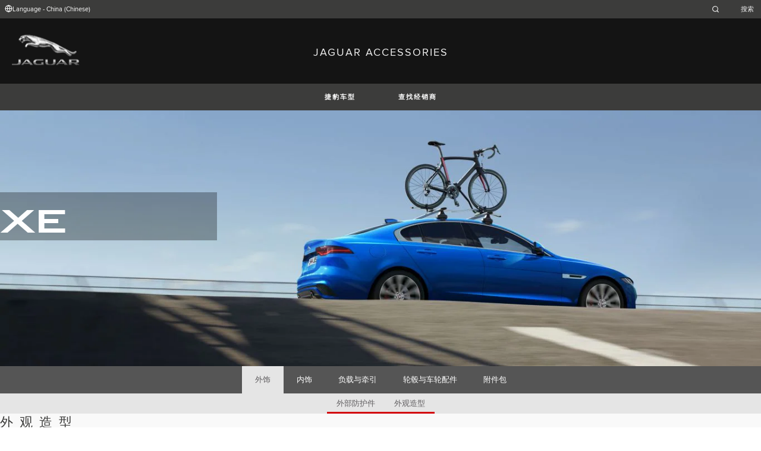

--- FILE ---
content_type: text/html; charset=utf-8
request_url: https://accessories.jaguar.com/cn/zh/xe/exterior/exterior-styling/?slideId=1
body_size: 6228
content:

<!doctype html>
<!-- My Little Comment -->
<!--[if lt IE 7]>      <html class="no-js lt-ie9 lt-ie8 lt-ie7 " lang="zh-cn"> <![endif]-->
<!--[if IE 7]>         <html class="no-js lt-ie9 lt-ie8 " lang="zh-cn"> <![endif]-->
<!--[if IE 8]>         <html class="no-js lt-ie9 " lang="zh-cn"> <![endif]-->
<!--[if gt IE 8]><!-->
<html class="no-js" lang="zh-cn">
<!--<![endif]-->
<head>
    <!-- Begin Google Tag Manager -->
    <script>
        (function (w, d, s, l, i) {
            w[l] = w[l] || [];
            w[l].push({
                'gtm.start':
                    new Date().getTime(),
                event: 'gtm.js'
            });
            var f = d.getElementsByTagName(s)[0],
                j = d.createElement(s),
                dl = l != 'dataLayer' ? '&l=' + l : '';
            j.async = true;
            j.src =
                '//www.googletagmanager.com/gtm.js?id=' + i + dl;
            f.parentNode.insertBefore(j, f);
        })(window, document, 'script', 'dataLayer', 'GTM-K8Z9D4F');
    </script>
    <!-- End Google Tag Manager -->
    <meta charset="utf-8" />
    <meta http-equiv="X-UA-Compatible" content="IE=edge,chrome=1" />
    <title>JAGUAR ACCESSORIES - XE - EXTERIOR - EXTERIOR STYLING</title>
    <meta name="description" content="" />
    <meta name="viewport" content="width=device-width, initial-scale=1, maximum-scale=1">

    <meta property="og:title" content="" />
    <meta property="og:type" content="website" />
    <meta property="og:description" content="" />

    <meta name="twitter:card" content="summary_large_image" />
    <meta name="twitter:site" content="@Jaguar" />
    <meta name="twitter:creator" content="@Jaguar" />
    <meta name="twitter:title" content="" />
    <meta name="twitter:description" content="" />


    <meta charset="UTF-8">
    <meta name="viewport" content="width=device-width, initial-scale=1.0">
    <link rel="stylesheet" href="/front-end/assets/styles/index.jaguar.css?v=1.8.0.0">




                              <script>!function(a){var e="https://s.go-mpulse.net/boomerang/",t="addEventListener";if("False"=="True")a.BOOMR_config=a.BOOMR_config||{},a.BOOMR_config.PageParams=a.BOOMR_config.PageParams||{},a.BOOMR_config.PageParams.pci=!0,e="https://s2.go-mpulse.net/boomerang/";if(window.BOOMR_API_key="29DP7-QTFQP-G3XNC-5KWY2-54PZF",function(){function n(e){a.BOOMR_onload=e&&e.timeStamp||(new Date).getTime()}if(!a.BOOMR||!a.BOOMR.version&&!a.BOOMR.snippetExecuted){a.BOOMR=a.BOOMR||{},a.BOOMR.snippetExecuted=!0;var i,_,o,r=document.createElement("iframe");if(a[t])a[t]("load",n,!1);else if(a.attachEvent)a.attachEvent("onload",n);r.src="javascript:void(0)",r.title="",r.role="presentation",(r.frameElement||r).style.cssText="width:0;height:0;border:0;display:none;",o=document.getElementsByTagName("script")[0],o.parentNode.insertBefore(r,o);try{_=r.contentWindow.document}catch(O){i=document.domain,r.src="javascript:var d=document.open();d.domain='"+i+"';void(0);",_=r.contentWindow.document}_.open()._l=function(){var a=this.createElement("script");if(i)this.domain=i;a.id="boomr-if-as",a.src=e+"29DP7-QTFQP-G3XNC-5KWY2-54PZF",BOOMR_lstart=(new Date).getTime(),this.body.appendChild(a)},_.write("<bo"+'dy onload="document._l();">'),_.close()}}(),"".length>0)if(a&&"performance"in a&&a.performance&&"function"==typeof a.performance.setResourceTimingBufferSize)a.performance.setResourceTimingBufferSize();!function(){if(BOOMR=a.BOOMR||{},BOOMR.plugins=BOOMR.plugins||{},!BOOMR.plugins.AK){var e=""=="true"?1:0,t="",n="aogo6bixhzc2g2lpozsa-f-487c2073b-clientnsv4-s.akamaihd.net",i="false"=="true"?2:1,_={"ak.v":"39","ak.cp":"885204","ak.ai":parseInt("564874",10),"ak.ol":"0","ak.cr":9,"ak.ipv":4,"ak.proto":"h2","ak.rid":"9b03dac7","ak.r":47358,"ak.a2":e,"ak.m":"a","ak.n":"essl","ak.bpcip":"3.140.239.0","ak.cport":51332,"ak.gh":"23.208.24.231","ak.quicv":"","ak.tlsv":"tls1.3","ak.0rtt":"","ak.0rtt.ed":"","ak.csrc":"-","ak.acc":"","ak.t":"1768912484","ak.ak":"hOBiQwZUYzCg5VSAfCLimQ==N67hTtzwwC5BilCpwXh/HZmL/p9OsFfPWHBSZ/OtNHGqQcMzn5mLq51v7aENfvEE0+ORfmu140qs05tOh0Y+AIX5qC5xWVep2CbEGJ0a1lV/FwChVpVA+UfG6DdV9xaTnd0O38ON+sk0+pk1D6D1I+J1uu30uiXcJF0ZVrF9Z+YdeijJV/eNrx8qL8bt9fJNkCISiRVDhKprQSUBXN7bpOYhCZ5LZozW49tMS7ZxC3edJKjq73QXPM6SgFPqarHAhbJ6AhC9MgiOakHiHr2WtB48g/oZO68wkiu3iDNT3uQJwf+M+QHfRb7z/TTWOj6uEw6zEkjMgGNekzemLO2Saa+17Dakk/uDKb9F/9DEF1k8VqRlugU7VkxeeNkUwIX/ACytl2i3lTGt/Em1ZvkXoftZrrQdQL12exhBzBzRwO0=","ak.pv":"5","ak.dpoabenc":"","ak.tf":i};if(""!==t)_["ak.ruds"]=t;var o={i:!1,av:function(e){var t="http.initiator";if(e&&(!e[t]||"spa_hard"===e[t]))_["ak.feo"]=void 0!==a.aFeoApplied?1:0,BOOMR.addVar(_)},rv:function(){var a=["ak.bpcip","ak.cport","ak.cr","ak.csrc","ak.gh","ak.ipv","ak.m","ak.n","ak.ol","ak.proto","ak.quicv","ak.tlsv","ak.0rtt","ak.0rtt.ed","ak.r","ak.acc","ak.t","ak.tf"];BOOMR.removeVar(a)}};BOOMR.plugins.AK={akVars:_,akDNSPreFetchDomain:n,init:function(){if(!o.i){var a=BOOMR.subscribe;a("before_beacon",o.av,null,null),a("onbeacon",o.rv,null,null),o.i=!0}return this},is_complete:function(){return!0}}}}()}(window);</script></head>
<body class="jaguar" id="lang-zh" data-message-wishlist-added="">

<header>
    <a id="skip-navigation" href="#main-content">Skip Navigation</a>
    <section class="header-content">
        <section class="topbar">
            <nav class="utility">
                <ul class="language-dealer-tools">
                    <li class="language-select icon-switch icon-switch--persist">
                        <button type="button" data-visibility-toggle aria-expanded="false" aria-controls="header-market-selector" class="">
                            <span class="icon-switch__icon">
                                <svg xmlns="http://www.w3.org/2000/svg" class="icon-size--sm" viewBox="0 0 24 24" fill="none" stroke="currentColor" stroke-width="2" stroke-linecap="round" stroke-linejoin="round">
                                    <circle cx="12" cy="12" r="10" />
                                    <line x1="2" y1="12" x2="22" y2="12" />
                                    <path d="M12 2a15.3 15.3 0 0 1 4 10 15.3 15.3 0 0 1-4 10 15.3 15.3 0 0 1-4-10 15.3 15.3 0 0 1 4-10z" />
                                </svg>

                            </span>
                                <span class="icon-switch__text">Language - China (Chinese) </span>
                        </button>
                    </li>

                    <li>
                            <form id="header-search-form" method="get" action="/cn/zh/search">
                                <label for="input-query">
                                    <svg xmlns="http://www.w3.org/2000/svg" class="icon-size--sm" viewBox="0 0 24 24" fill="none" stroke="currentColor" stroke-width="2" stroke-linecap="round" stroke-linejoin="round">
                                        <circle cx="11" cy="11" r="8" />
                                        <line x1="21" y1="21" x2="16.65" y2="16.65" />
                                    </svg>




                                    <span class="visuallyhidden">Enter a word or phrase with which to search the contents of the site</span>
                                    <input type="search" name="q" id="input-query" autocomplete="off" placeholder="&#x641C;&#x7D22;">
                                </label>
                            </form>
                    </li>
                </ul>
            </nav>
        </section>


        <section class="market-selector closed" id="header-market-selector">
            <section class="container">
                <h2>Find Your Country</h2>

                <ul>
                        <li class=""><a href="/gl/en">International (English)</a></li>
                        <li class=""><a href="/au/en">Australia (English)</a></li>
                        <li class=""><a href="/at/de">Austria (German)</a></li>
                        <li class=""><a href="/be/fr">Belgium (French)</a></li>
                        <li class=""><a href="/be/nl">Belgium (Dutch)</a></li>
                        <li class=""><a href="/br/pt">Brazil (Portuguese)</a></li>
                        <li class=""><a href="/ca/en">Canada (English)</a></li>
                        <li class=""><a href="/ca/fr">Canada (French)</a></li>
                        <li class=""><a href="/cn/zh">China (Chinese)</a></li>
                        <li class=""><a href="/cz/cs">Czech Republic (Czech)</a></li>
                        <li class=""><a href="/fr/fr">France (French)</a></li>
                        <li class=""><a href="/de/de">Germany (German)</a></li>
                        <li class=""><a href="/in/en">India (English)</a></li>
                        <li class=""><a href="/ie/en">Ireland (English)</a></li>
                        <li class=""><a href="/it/it">Italy (Italian)</a></li>
                        <li class=""><a href="/jp/ja">Japan (Japanese)</a></li>
                        <li class=""><a href="/ko/ko">Korea (Korea)</a></li>
                        <li class=""><a href="/me/en">MENA (English)</a></li>
                        <li class=""><a href="/mx/es">Mexico (Spanish)</a></li>
                        <li class=""><a href="/nl/nl">Netherlands (Dutch)</a></li>
                        <li class=""><a href="/pl/pl">Poland (Polish)</a></li>
                        <li class=""><a href="/pt/pt">Portugal (Portuguese)</a></li>
                        <li class=""><a href="/ro/ro">Romania (Romania)</a></li>
                        <li class=""><a href="/za/en">South Africa (English)</a></li>
                        <li class=""><a href="/es/es">Spain (Spanish)</a></li>
                        <li class=""><a href="/ch/de">Switzerland (German)</a></li>
                        <li class=""><a href="/ch/fr">Switzerland (French)</a></li>
                        <li class=""><a href="/ch/it">Switzerland (Italian)</a></li>
                        <li class=""><a href="/gb/en">United Kingdom (English)</a></li>
                        <li class=""><a href="/us/en">USA (English)</a></li>
                </ul>
            </section>
        </section>


        <section class="container">
            <a href="/" class="logo">
                <img src="/front-end/assets/img/logo-jaguar.png" alt="Jaguar">
            </a>
            <h1>JAGUAR ACCESSORIES</h1>
        </section>
    </section>
        <section class="header-nav">

            <nav class="primary">
                <ul>

                    <li><button type="button" class="btn" data-visibility-toggle aria-expanded="false" aria-controls="header-carousel--jaguar-range">&#x6377;&#x8C79;&#x8F66;&#x578B;</button></li>
                        <li>
                            <button type="button" data-link-external data-target="http://dealer.jaguar.com.cn/" class="btn">&#x67E5;&#x627E;&#x7ECF;&#x9500;&#x5546;</button>
                        </li>
                </ul>
                <aside class="confirm-modal" data-dismiss-target aria-label="important information" aria-modal="true" role="dialog">
                    <h2>注意</h2>
                    <p><p>您即将离开 Jaguar.com。请注意捷豹对本网站之外的任何内容或信息有效性概不负责。 请点击“接受”以继续，或点击“拒绝”关闭本窗口。</p></p>

                    <div class="buttons-container">
                        <button type="button" data-dismiss-trigger>&#x62D2;&#x7EDD;</button>
                        <a href>&#x63A5;&#x53D7;</a>
                    </div>

                    <button type="button" aria-label="close the modal" class="dismiss" data-dismiss-trigger></button>
                </aside>
            </nav>

            <section class="carousel closed" id="header-carousel--jaguar-range">
                <div class="carousel__controls">
                    <button class="chevron-left" type="button" id="header-carousel--landrover-range--prev" aria-label="scroll the carousel to see what's next">
                        <div></div>
                    </button>
                    <button class="chevron-right" type="button" id="header-carousel--landrover-range--next" aria-label="scroll the carousel to see what's before">
                        <div></div>
                    </button>
                </div>

                <ul>
                        <li>
                            <a href="/cn/zh/i-pace">
                                <img src="/media/1049/model_i-pace.jpg" alt="&#x6377;&#x8C79;I-PACE">
                                <p>&#x6377;&#x8C79;I-PACE</p>
                            </a>
                        </li>
                        <li>
                            <a href="/cn/zh/e-pace">
                                <img src="/media/1046/model_e-pace.jpg" alt="&#x6377;&#x8C79;E-PACE">
                                <p>&#x6377;&#x8C79;E-PACE</p>
                            </a>
                        </li>
                        <li>
                            <a href="/cn/zh/f-pace">
                                <img src="/media/1047/model_f-pace.jpg" alt="&#x6377;&#x8C79;F-PACE">
                                <p>&#x6377;&#x8C79;F-PACE</p>
                            </a>
                        </li>
                        <li>
                            <a href="/cn/zh/xe">
                                <img src="/media/1051/model_xe.jpg" alt="&#x6377;&#x8C79;XE">
                                <p>&#x6377;&#x8C79;XE</p>
                            </a>
                        </li>
                        <li>
                            <a href="/cn/zh/xf">
                                <img src="/media/1052/model_xf.jpg" alt="&#x6377;&#x8C79;XF">
                                <p>&#x6377;&#x8C79;XF</p>
                            </a>
                        </li>
                        <li>
                            <a href="/cn/zh/xf-sportbrake">
                                <img src="/media/1054/model_xf_sportbrake.jpg" alt="&#x6377;&#x8C79;XF SPORTBRAKE">
                                <p>&#x6377;&#x8C79;XF SPORTBRAKE</p>
                            </a>
                        </li>
                        <li>
                            <a href="/cn/zh/xj">
                                <img src="/media/1055/model_xj.jpg" alt="&#x6377;&#x8C79;XJ">
                                <p>&#x6377;&#x8C79;XJ</p>
                            </a>
                        </li>
                        <li>
                            <a href="/cn/zh/f-type">
                                <img src="/media/1048/thumbnail.png" alt="&#x6377;&#x8C79;F-TYPE">
                                <p>&#x6377;&#x8C79;F-TYPE</p>
                            </a>
                        </li>
                        <li>
                            <a href="/cn/zh/xf-2007-2015">
                                <img src="/media/1053/model_xf_-2007-2015.jpg" alt="&#x6377;&#x8C79;XF (2007-2015)">
                                <p>&#x6377;&#x8C79;XF (2007-2015)</p>
                            </a>
                        </li>

                </ul>
            </section>


        </section>
</header>

    <main id="main-content">
    
    <section class="banner-carousel">
        <ol class="banner-carousel__slides">
            <li class="slide" id="slide-1">
                


<div class="image-container">

            <img src="/media/1092/xe_20my_desktop_1355x460_1.jpg" alt="">
</div>

<div class="text-container">
    <div class="title-container">
        <h2>XE</h2>
        <h3></h3>
    </div>
        <div class="actions">
        </div>
</div>



            </li>
        </ol>
        <ol class="pagination"></ol>
    </section>

<section class="tabs ">
    <div id="tab-section"></div>
    <nav>
            <ul role="tablist" aria-label="top level tabs" class="tabs__main">
                    <li role="tab" aria-selected="true">
                        <a href="/cn/zh/xe/exterior/#tab-section">&#x5916;&#x9970;</a>
                    </li>
                    <li role="tab" aria-selected="false">
                        <a href="/cn/zh/xe/interior/#tab-section">&#x5185;&#x9970;</a>
                    </li>
                    <li role="tab" aria-selected="false">
                        <a href="/cn/zh/xe/carrying-towing/#tab-section">&#x8D1F;&#x8F7D;&#x4E0E;&#x7275;&#x5F15;</a>
                    </li>
                    <li role="tab" aria-selected="false">
                        <a href="/cn/zh/xe/wheels-wheel-accessories/#tab-section">&#x8F6E;&#x6BC2;&#x4E0E;&#x8F66;&#x8F6E;&#x914D;&#x4EF6;</a>
                    </li>
                    <li role="tab" aria-selected="false">
                        <a href="/cn/zh/xe/accessory-packs/#tab-section">&#x9644;&#x4EF6;&#x5305;</a>
                    </li>
            </ul>


        <ul role="tablist" aria-label="secondary tabs" class="tabs__secondary">
                    <li role="tab" aria-selected="false">
                        <a href="/cn/zh/xe/exterior/exterior-protection/#tab-section">&#x5916;&#x90E8;&#x9632;&#x62A4;&#x4EF6;</a>
                    </li>
                    <li role="tab" aria-selected="true">
                        <a href="/cn/zh/xe/exterior/exterior-styling/#tab-section">&#x5916;&#x89C2;&#x9020;&#x578B;</a>
                    </li>
        </ul>
        <div class="tabs__secondary-controls">
            <button type="button" class="btn prev chevron-left" aria-label="click to go to the previous item in the list"><div></div></button>
            <button type="button" class="btn next chevron-right" aria-label="click to go to the next item in the list"><div></div></button>
        </div>
    </nav>
</section>

    <section class="intro-text">
        <h2>&#x5916;&#x89C2;&#x9020;&#x578B;</h2>
    </section>

        <section class="grid-container ">
            <ul class="grid">
                    <li>
                        <div class="card">
                            <a href="/cn/zh/xe/exterior/exterior-styling/t4n7599-front-splitter-chrome/#tab-section" class="card-contents">
                                <div class="image-container">
                                        <img src="/catalog-assets/jaguar/xe_t4n7599.jpg" alt="&#x78B3;&#x7EA4;&#x7EF4;&#x524D;&#x5206;&#x6D41;&#x677F; image">
                                </div>
                                <div class="text-container">
                                        <h3>&#x78B3;&#x7EA4;&#x7EF4;&#x524D;&#x5206;&#x6D41;&#x677F;</h3>
                                        <p>T4N7599</p>
                                </div>
                            </a>

                        </div>
                    </li>
                    <li>
                        <div class="card">
                            <a href="/cn/zh/xe/exterior/exterior-styling/t4n10516-grille-chrome/#tab-section" class="card-contents">
                                <div class="image-container">
                                        <img src="/catalog-assets/jaguar/xe_t4n10516.jpg" alt="&#x9540;&#x94EC;&#x683C;&#x6805; image">
                                </div>
                                <div class="text-container">
                                        <h3>&#x9540;&#x94EC;&#x683C;&#x6805;</h3>
                                </div>
                            </a>

                        </div>
                    </li>
                    <li>
                        <div class="card">
                            <a href="/cn/zh/xe/exterior/exterior-styling/t4n5870-grille-gloss-black-pre-20my/#tab-section" class="card-contents">
                                <div class="image-container">
                                        <img src="/catalog-assets/jaguar/xe_t4n5870.jpg" alt="&#x4EAE;&#x9ED1;&#x8272;&#x683C;&#x6805; image">
                                </div>
                                <div class="text-container">
                                        <h3>&#x4EAE;&#x9ED1;&#x8272;&#x683C;&#x6805;</h3>
                                </div>
                            </a>

                        </div>
                    </li>
                    <li>
                        <div class="card">
                            <a href="/cn/zh/xe/exterior/exterior-styling/c2d5489-mirror-cover-chrome-left-side/#tab-section" class="card-contents">
                                <div class="image-container">
                                        <img src="/catalog-assets/jaguar/xe_c2d5489.jpg" alt="&#x9540;&#x94EC;&#x540E;&#x89C6;&#x955C;&#x7F69;-&#x5DE6;&#x4FA7; image">
                                </div>
                                <div class="text-container">
                                        <h3>&#x540E;&#x89C6;&#x955C;&#x7F69; &#x2013; &#x9540;&#x94EC;</h3>
                                </div>
                            </a>

                        </div>
                    </li>
                    <li>
                        <div class="card">
                            <a href="/cn/zh/xe/exterior/exterior-styling/c2d6067pec-mirror-cover-gloss-black-left-side/#tab-section" class="card-contents">
                                <div class="image-container">
                                        <img src="/catalog-assets/jaguar/xe_c2d6067pec.jpg" alt="&#x4EAE;&#x9ED1;&#x8272;&#x540E;&#x89C6;&#x955C;&#x7F69;-&#x5DE6;&#x4FA7; image">
                                </div>
                                <div class="text-container">
                                        <h3>&#x540E;&#x89C6;&#x955C;&#x7F69; &#x2013; &#x4EAE;&#x9ED1;&#x8272;</h3>
                                </div>
                            </a>

                        </div>
                    </li>
                    <li>
                        <div class="card">
                            <a href="/cn/zh/xe/exterior/exterior-styling/t4n5633-sports-rear-valance/#tab-section" class="card-contents">
                                <div class="image-container">
                                        <img src="/catalog-assets/jaguar/xe_t4n5633.jpg" alt="&#x8FD0;&#x52A8;&#x578B;&#x540E;&#x5E37;&#x5E54; image">
                                </div>
                                <div class="text-container">
                                        <h3>&#x8FD0;&#x52A8;&#x578B;&#x540E;&#x5E37;&#x5E54;</h3>
                                        <p>T4N5633</p>
                                </div>
                            </a>

                        </div>
                    </li>
                    <li>
                        <div class="card">
                            <a href="/cn/zh/xe/exterior/exterior-styling/c2d5489-c2d5488-mirror-cover-kit-chrome/#tab-section" class="card-contents">
                                <div class="image-container">
                                        <img src="/catalog-assets/jaguar/xe_c2d5489,c2d5488.jpg" alt="&#x540E;&#x89C6;&#x955C;&#x7F69;&#x5957;&#x4EF6; - &#x9540;&#x94EC; image">
                                </div>
                                <div class="text-container">
                                        <h3>&#x540E;&#x89C6;&#x955C;&#x7F69;&#x5957;&#x4EF6;</h3>
                                </div>
                            </a>

                        </div>
                    </li>
                    <li>
                        <div class="card">
                            <a href="/cn/zh/xe/exterior/exterior-styling/t2h6209-t2h6208-side-power-vent-kit-carbon-fibre/#tab-section" class="card-contents">
                                <div class="image-container">
                                        <img src="/catalog-assets/jaguar/placeholder.jpg" alt="&#x4FA7;&#x901A;&#x98CE;&#x53E3;&#x5957;&#x4EF6; - &#x78B3;&#x7EA4;&#x7EF4; image">
                                </div>
                                <div class="text-container">
                                        <h3>&#x4FA7;&#x901A;&#x98CE;&#x53E3;&#x5957;&#x4EF6;</h3>
                                </div>
                            </a>

                        </div>
                    </li>
                    <li>
                        <div class="card">
                            <a href="/cn/zh/xe/exterior/exterior-styling/t4n28946-grille-gloss-black-20my-onwards/#tab-section" class="card-contents">
                                <div class="image-container">
                                        <img src="/catalog-assets/jaguar/xe_t4n28946.jpg" alt="&#x683C;&#x6805;-&#x4EAE;&#x9ED1;&#x8272; image">
                                </div>
                                <div class="text-container">
                                        <h3>&#x683C;&#x6805;-&#x4EAE;&#x9ED1;&#x8272;</h3>
                                </div>
                            </a>

                        </div>
                    </li>
                    <li>
                        <div class="card">
                            <a href="/cn/zh/xe/exterior/exterior-styling/t4n5462lml-body-coloured-rear-spoiler/#tab-section" class="card-contents">
                                <div class="image-container">
                                        <img src="/catalog-assets/jaguar/xe_t4n5462lml.jpg" alt="&#x540E;&#x6270;&#x6D41;&#x677F;-&#x8F66;&#x8EAB;&#x540C;&#x8272; image">
                                </div>
                                <div class="text-container">
                                        <h3>&#x540E;&#x6270;&#x6D41;&#x677F;-&#x8F66;&#x8EAB;&#x540C;&#x8272;</h3>
                                        <p>T4N5462LML</p>
                                </div>
                            </a>

                        </div>
                    </li>
                    <li>
                        <div class="card">
                            <a href="/cn/zh/xe/exterior/exterior-styling/t4n34980-grille-gloss-black-camera-21my-onwards/#tab-section" class="card-contents">
                                <div class="image-container">
                                        <img src="/catalog-assets/jaguar/placeholder.jpg" alt="&#x683C;&#x6805;&#x2014;&#x2014;&#x4EAE;&#x9ED1;&#x8272;&#xFF0C;&#x6444;&#x50CF;&#x5934;&#xFF0C;2021&#x5E74;&#x6B3E;&#x53CA;&#x540E;&#x7EED;&#x8F66;&#x578B;&#x5747;&#x53EF;&#x914D;&#x5907; image">
                                </div>
                                <div class="text-container">
                                        <h3>&#x683C;&#x6805;&#x2014;&#x2014;&#x4EAE;&#x9ED1;&#x8272;</h3>
                                </div>
                            </a>

                        </div>
                    </li>
            </ul>
        </section>


    </main>
    
<footer>
    <section class="container">
            <section class="footer-nav">
                <nav>

                    <ul>
                            <li><a href="https://www.jaguar.com.cn/accessibility.html" target="_blank">&#x6761;&#x6B3E;&#x548C;&#x6761;&#x4EF6;</a></li>
                            <li><a href="https://www.jaguar.com.cn/privacy-legal.html" target="_blank">&#x9690;&#x79C1;</a></li>
                            <li><a href="https://www.jaguar.com.cn/cyber-incident-faqs.html" target="_blank">&#x7F51;&#x7EDC;&#x5B89;&#x5168;&#x4E8B;&#x4EF6;</a></li>
                            <li>
                                <div id="teconsent"></div>
                                <div id="consent_blackbar"></div>
                            </li>
                    </ul>
                </nav>
            </section>
        <section class="footer-content">

                <img src="/front-end/assets/img/logo-text-jaguar.png" alt="The text 'Jaguar' in a bespoke font">

                <p class="copyright">&copy; JAGUAR LAND ROVER LIMITED 2024</p>

            <p class="blurb">
            </p>

                <p><p>Registered Office: Abbey Road, Whitley, Coventry CV3 4LF<br />Registered in England No: 1672070</p></p>

        </section>
    </section>

</footer>


    <script type="module" defer src="/front-end/assets/scripts/main.js?v=1.8.1.0"></script>
</body>
</html>